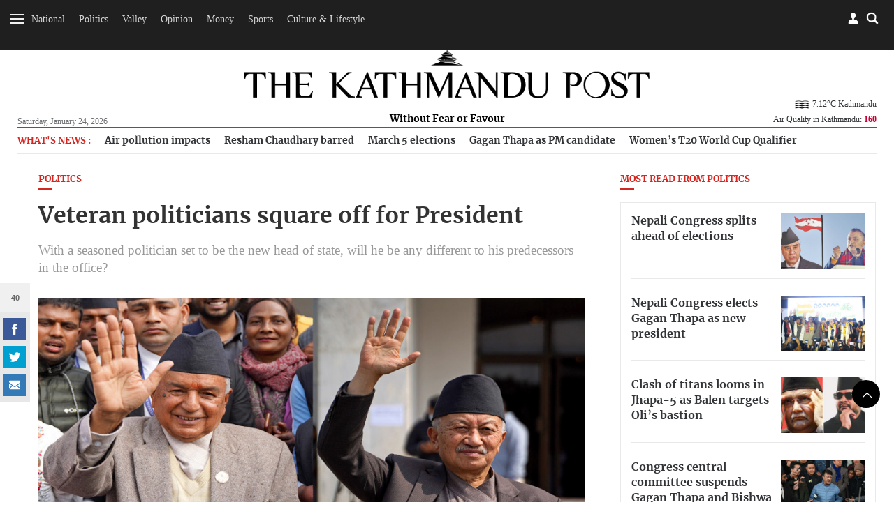

--- FILE ---
content_type: text/html; charset=UTF-8
request_url: https://kathmandupost.com/politics/2023/02/26/veteran-politicians-square-off-for-president
body_size: 17241
content:
<!DOCTYPE html><html lang="en" ><head><meta charset="utf-8"><meta name="robots" content="" ><meta http-equiv="X-UA-Compatible" content="IE=edge"><meta http-equiv="cache-control" content="no-cache" /><meta name="viewport" content="width=device-width, initial-scale=1.0, maximum-scale=1.0, user-scalable=no"><title>Veteran politicians square off for President</title><meta name="description" content="With a seasoned politician set to be the new head of state, will he be any different to his predecessors in the office?"><meta name="keyword" content="With,a,seasoned,politician,set,to,be,the,new,head,of,state,,will,he,be,any,different,to,his,predecessors,in,the,office?"><meta name="language" content="English"><meta name="revisit-after" content="1 day"><meta property="og:image" content="https://assets-cdn.kathmandupost.com/uploads/source/news/2023/news/PresidentElection250223Untitled11-1677375880.jpg" /><meta property="og:title" content="Veteran politicians square off for President" /><meta property="og:type" content="article"/><meta property="og:url" content="https://kathmandupost.com/politics/2023/02/26/veteran-politicians-square-off-for-president"/><meta property="og:description" content="With a seasoned politician set to be the new head of state, will he be any different to his predecessors in the office?"/><meta content="@kathmandupost" property='twitter:site'/><meta name="twitter:card" content="summary_large_image" /><meta property='twitter:title' content="Veteran politicians square off for President"/><meta property='twitter:image' content="https://assets-cdn.kathmandupost.com/uploads/source/news/2023/news/PresidentElection250223Untitled11-1677375880.jpg"/><meta name="twitter:description" content="With a seasoned politician set to be the new head of state, will he be any different to his predecessors in the office?"/><meta name="twitter:creator" content="@kathmandupost" /><meta name="twitter:url" content="https://kathmandupost.com/politics/2023/02/26/veteran-politicians-square-off-for-president" /><link rel="shortcut icon" href="https://jcss-cdn.kathmandupost.com/assets/images/device-icon/ficon.ico" type="image/x-icon"><link rel="icon" href="https://jcss-cdn.kathmandupost.com/assets/images/device-icon/ficon.ico" type="image/x-icon"><link rel="apple-touch-icon" sizes="57x57" href="https://jcss-cdn.kathmandupost.com/assets/images/device-icon/apple-icon-57x57.png"><link rel="apple-touch-icon" sizes="60x60" href="https://jcss-cdn.kathmandupost.com/assets/images/device-icon/apple-icon-60x60.png"><link rel="apple-touch-icon" sizes="72x72" href="https://jcss-cdn.kathmandupost.com/assets/images/device-icon/apple-icon-72x72.png"><link rel="apple-touch-icon" sizes="76x76" href="https://jcss-cdn.kathmandupost.com/assets/images/device-icon/apple-icon-76x76.png"><link rel="apple-touch-icon" sizes="114x114" href="https://jcss-cdn.kathmandupost.com/assets/images/device-icon/apple-icon-114x114.png"><link rel="apple-touch-icon" sizes="120x120" href="https://jcss-cdn.kathmandupost.com/assets/images/device-icon/apple-icon-120x120.png"><link rel="apple-touch-icon" sizes="144x144" href="https://jcss-cdn.kathmandupost.com/assets/images/device-icon/apple-icon-144x144.png"><link rel="apple-touch-icon" sizes="152x152" href="https://jcss-cdn.kathmandupost.com/assets/images/device-icon/apple-icon-152x152.png"><link rel="apple-touch-icon" sizes="180x180" href="https://jcss-cdn.kathmandupost.com/assets/images/device-icon/apple-icon-180x180.png"><link rel="icon" type="image/png" sizes="192x192" href="https://jcss-cdn.kathmandupost.com/assets/images/device-icon/android-icon-192x192.png"><link rel="icon" type="image/png" sizes="32x32" href="https://jcss-cdn.kathmandupost.com/assets/images/device-icon/favicon-32x32.png"><link rel="icon" type="image/png" sizes="96x96" href="https://jcss-cdn.kathmandupost.com/assets/images/device-icon/favicon-96x96.png"><link rel="manifest" href="/manifest-tkp.json"><meta name="msapplication-TileColor" content="#ffffff"><meta name="msapplication-TileImage" content="https://jcss-cdn.kathmandupost.com/assets/images/device-icon/ms-icon-144x144.png"><meta name="theme-color" content="#ffffff"><meta property="fb:pages" content="190249544498250" /><link rel='stylesheet' href='https://jcss-cdn.kathmandupost.com/assets/css/commonv3.43.css'/><link href="https://kathmandupost.com/assets/css/smartbanner.min.css" rel="stylesheet"><meta name="smartbanner:title" content="The Kathmandu Post"><meta name="smartbanner:author" content="Kantipur Media Group"><meta name="smartbanner:price" content="FREE"><meta name="smartbanner:price-suffix-apple" content=" - On the App Store"><meta name="smartbanner:price-suffix-google" content=" - In Google Play"><meta name="smartbanner:icon-apple" content="https://jcss-cdn.kathmandupost.com/assets/images/icons/apple-icon-72x72.png"><meta name="smartbanner:icon-google" content="https://jcss-cdn.kathmandupost.com/assets/images/icons/android-icon-72x72.png"><meta name="smartbanner:button" content="VIEW"><meta name="smartbanner:button-url-apple" content="https://apps.apple.com/np/app/the-kathmandu-post/id1489704917"><meta name="smartbanner:button-url-google" content="https://play.google.com/store/apps/details?id=com.kathmandupost"><meta name="smartbanner:enabled-platforms" content="android,ios"><meta name="smartbanner:close-label" content="Close"><script src="https://kathmandupost.com/assets/js/smartbanner.min.js"></script><style>img.lazy{ background:rgba(100,70,44,0.5);}img.lazy{ background:#999;}.ui-menu { width: 150px; }.lazy{content:url("https://jcss-cdn.kathmandupost.com/assets/images/lazy.png");}/*Start of Lane Block*/.header-ads, .sponsor-header{ background:#f6f6f6;margin:0; border-bottom:solid 1px #efefef; position: relative; z-index:0;}.ads-block{/*background:#fff;*/ padding:4rem;}.ads-block img{ max-width: 100%; }.ads-block h1{ margin:0; color: #efefef; font-size:1.3rem;}.close-btn{ position: absolute;right:10px; top:10px; width: 24px; height: 24px; z-index: 2;}.ui-menu{ width: auto; }.close-btn{cursor: pointer;}/*End of Lane Block*//* roadblock */#roadblock-ad {position: fixed;text-align: center;top: 0;height: 100%;width: 100%;z-index: 9;min-height: 500px;}#roadblock-ad .wrap {display: -webkit-flex;display: -ms-flexbox;display: flex;-webkit-align-items: center;align-items: center;-webkit-justify-content: center;justify-content: center;height: 100vh;}#roadblock-ad:before {content: '';position: fixed;width: 100%;height: 100%;left: 0;top: 0;background: rgba(0, 0, 0, 0.8);}#roadblock-ad .image {position: relative;width: 76%;margin: 5% 12% 0;max-height: inherit;overflow:inherit;}@media (min-width: 992px){#roadblock-ad .image {width: 56%;}}@media (min-width: 1440px) and (min-height:992px){#roadblock-ad .image {width: 70%;}}#roadblock-ad img {max-width: 100%;}#roadblock-ad .link {position: absolute;right: 12%;top: 4%;font-size: 1.15em;cursor: pointer;color: #eee;}#roadblock-ad .link>i {color: inherit;font-weight: bold;}#roadblock-ad .link:after {content: '';display: block;width: 0%;background: #aaa;height: 1px;-moz-transition: 0.3s all ease-in;-webkit-transition: 0.3s all ease-in;transition: 0.3s all ease-in;}#roadblock-ad .link:hover:after {width: 100%;}#roadblock-ad .icon-close {color: #fff;cursor: pointer;float: right;height: 28px;width: 28px;border: 1px solid #fff;position: absolute;top: -8px;right: -10px;border-radius: 50%;line-height: 1.8;background: #ff0000;font-weight: bold;font-size: 0.9em;}/*.ads-wrapper{margin-bottom:20px;} */.sponsored-article{ padding: 17px;background-color: #f7f3f3;}.sponsored-badge{font-size: 0.7em;/* text-decoration: underline; */border-radius: 3px;background-color: black;padding: 1px 11px;display: inline-block;color: #fff;text-transform: uppercase;letter-spacing: 1px;}@media(max-width: 767px){.video-ad {width: 90% !important;}}.news-coverage {padding-left: 1rem;}.news-coverage li{font-weight:bold;font-size: 13px;}section.story-section img {max-width: 100%;}/*.block-money{margin-top:20px;margin-bottom:20px;} */.story-section p a{color:#2420b9;}</style><script type="text/javascript" src="https://jcss-cdn.kathmandupost.com/assets/js/jquery.min.js"></script><script type="text/javascript" src="https://jcss-cdn.kathmandupost.com/assets/js/commonv3.43.js"></script><style>/* Enter Your Custom CSS Here*/.week-logo{display:none;}.new-class {display: none;}.currency-converter .alert-warning {display: none;}.auth-socia ul li {margin-right: 5px;}.logo a {margin-bottom: 0;}.logo span {/*background: #fff;*/display: inline-block;padding: 4px 13px}@media (max-width:992px){main {margin-top:20px;}}/* for new year 2020 *//*@media (min-width:992px){header {margin-bottom:0;padding-top:0;}#mainContent header .container{padding-top: 5rem;padding-bottom: 1rem;background-color: #fff;background-image: url('https://assets-cdn.kathmandupost.com/uploads/source/news/2019/miscellaneous/happy-new-year-2020-mast-head-tkp.jpg');position: relative;background-repeat: no-repeat;background-position: 25px bottom;background-size: contain !important;}*//*.blocktop-date {color:#fff;}*/}@media (min-width:768px ){.article-image--left:nth-child(3){border-bottom:none;}}/*@media (min-width: 992px){.blocktop-date {padding-left: 20px;}}*/.logo span a {color: #000;}/* for dashain*//*#mainContent header {background: url(https://assets-cdn.kathmandupost.com/uploads/source/LOGOs/dashainbanner-1603264308.svg) no-repeat center bottom;}@media (min-width:992px){#mainContent header{}#mainContent header {padding-top: 5.8rem;background-color: inherit;margin-bottom: 0;padding-bottom: 0.9rem;}}*//*end dashain*/@media(max-width:767px) {#mainContent header {background-size: 100%;margin: 0;/*padding-bottom: 1rem;*/padding-top: 2rem;}}@media(min-width:768px) and (max-width:1359px) {#mainContent header {background-size: 100%;margin: 0;/*padding-bottom: 1rem;padding-top:4rem;*/}}@media(min-width: 768px) and (max-width: 991px){#mainContent header{padding-bottom: 10px;}}@media (min-width:991px) and (max-width:1359px) {#mainContent header {/*padding-top: 7rem;*/}}/*@media (min-width: 992px) {.logo {bottom: 10px;}}*/*/ .image.story-section {max-height: none;}.ads-wrapper {clear: both;}main p a {margin: 0px;}.full-width.bg-lightgray.text-center {padding-top: 7px;padding-bottom: 7px;/*margin-bottom:0;*/}/*.story-section div{padding-top:0!important;}*/.page-detail--full .full-width {margin-top: 2rem;margin-bottom: 2rem;width: 99.225vw;position: relative;margin-left: -49.59vw;left: 50%;}.section-full img {width: inherit !important;}#roadblock-ad .image .ads-wrapper {background: none;}.page-detail--content .ads-wrapper {margin-bottom: 40px;margin-top: 40px;}.page-detail--content .ads-wrapper,.page-detail--content .ads-wrapper div {padding-top:0;}.social-scroll__whatsapp {display: none!important;}.verify {margin-top: 15px;}.verify-btn {background: #999;padding: 10px;display: flex;margin-top: 10px;color: #fff;background-color: #666;}.page-detail--full .image {max-height: none;}.story-section p a {color: #D42620 !important;}.offcanvas li ul.sub-menu.visible {max-height: 289px;}.offcanvas li li {padding: 8px 0 8px 10px;}.south-asian-games-2019-banner {background: url('https://assets-cdn.kathmandupost.com/uploads/source/news/2019/sports/13th-south-asian-games-2019.png') no-repeat center bottom;background-size: contain;height: 58px;}.new-year-supplement-2020-banner{background: url('https://assets-cdn.kathmandupost.com/uploads/source/news/2019/miscellaneous/new-year-2020-tkp.jpg') no-repeat right bottom;background-size: contain;height: 58px;}@media(min-width: 768px) and (max-width:991px) {.south-asian-games-2019-banner,.new-year-supplement-2020-banner {height: 142px;margin-bottom: 20px;}}@media(min-width: 992px) {.south-asian-games-2019-banner,.new-year-supplement-2020-banner {height: 236px;margin-bottom: 40px;}}.covid19-banner img{width:100%;}.covid-readmitted-table{display:none;}/*.covid-readmitted-nepal{display:none;}.covid-readmitted-district{display:none;}*/.tooltiptext div:nth-of-type(4) {display:none!important;}.tooltiptext div:nth-of-type(2) {display:none!important;}/*.nepal-total div:nth-of-type(4) {display:none!important;}.nepal-total div:nth-of-type(2) {display:none!important;}*/.district-wrapper td:nth-child(4), .district-wrapper th:nth-child(4), .covid-readmitted-nepal,.covid-readmitted-district{display:none!important;}.fs-map.nepal-fs-map{display:none;}.col-xs-12.col-md-5.fs-nepalmap{display:none;}.col-xs-12.col-md-7.fs-nepalmap{width:90%;}.tooltiptext div{display:none;}.tooltiptext div[style]{display:block;}.tooltiptext .tooltip-district{display:block!important;}.videos-block-section{display:block!important;}.promo-block{padding-bottom: 30px;margin-top: 10px;margin-bottom:10px;}/*@media (min-width: 1025px){#mainContent header {padding-top: 7rem;margin-bottom: 1rem;background-color: #fff;background-image: url(https://assets-cdn.kathmandupost.com/uploads/source/news/2021/default/tihartkp-1635917838.png);position: relative;background-repeat: no-repeat;background-position: center;background-size: contain !important;}}*/.smartbanner{z-index:9999;}@media (max-width: 992px) {#mainContent{margin-top:0px;}#header .blocktop{margin-top:20px;}.smartbanner{top:-40px;}.smartbanner{z-index:9999;}}</style><script async src="https://www.googletagmanager.com/gtag/js?id=UA-10805376-29"></script><script>window.dataLayer = window.dataLayer || [];function gtag(){dataLayer.push(arguments);}gtag('js', new Date());gtag('config', 'UA-10805376-29');</script><script async src="https://www.googletagmanager.com/gtag/js?id=G-LMXW7XJ2ZH"></script><script>window.dataLayer = window.dataLayer || [];function gtag(){dataLayer.push(arguments);}gtag('js', new Date());gtag('config', 'G-LMXW7XJ2ZH');</script><script>(function(w,d,s,l,i){w[l]=w[l]||[];w[l].push({'gtm.start':new Date().getTime(),event:'gtm.js'});var f=d.getElementsByTagName(s)[0],j=d.createElement(s),dl=l!='dataLayer'?'&l='+l:'';j.async=true;j.src='https://www.googletagmanager.com/gtm.js?id='+i+dl;f.parentNode.insertBefore(j,f);})(window,document,'script','dataLayer','GTM-P82R6K27');</script><script type="text/javascript">(function(c,l,a,r,i,t,y){c[a]=c[a]||function(){(c[a].q=c[a].q||[]).push(arguments)};t=l.createElement(r);t.async=1;t.src="https://www.clarity.ms/tag/"+i;y=l.getElementsByTagName(r)[0];y.parentNode.insertBefore(t,y);})(window, document, "clarity", "script", "reoziv7p8b");</script></head><script>window.fbAsyncInit = function() {FB.init({appId : '1497236204766992',cookie : true,xfbml : true,version : 'v3.2'});FB.AppEvents.logPageView(); };(function(d, s, id){var js, fjs = d.getElementsByTagName(s)[0];if (d.getElementById(id)) {return;}js = d.createElement(s); js.id = id;js.src = "https://connect.facebook.net/en_US/sdk.js";fjs.parentNode.insertBefore(js, fjs);}(document, 'script', 'facebook-jssdk'));</script><script>/* Auth Scripts*/function isLoggedIn(){if(localStorage.user_details){return true;}else{return false;}}function fbLogin(){FB.login(function(response) {if(response.status=='connected'){var fbID = response.authResponse.userID;doLogin(fbID);}else{FB.login(function(response){fbLogin();});}},true);}function doLogout(){localStorage.clear();showToast('Successfully Logged Out');loadWidget('login','login-wrapper');}function handleLogin(){form_id = 'login-form';form = document.getElementById(form_id);if(!form.checkValidity()){form.reportValidity();return false;}var postData = {phone: $("#"+form_id).find('.phone-number').val(),password: $("#"+form_id).find('.password').val()};$.ajax({url: 'https://auth.kathmandupost.com/login',type:'post',data: postData,success:function(response){response = JSON.parse(response);if(response.code==200){showToast('Successfully Logged in');setLoginDetails(response);}else{showToast(response.message,'error');}}});}function doLogin(id){FB.api("/"+id,function (response) {if (response && !response.error) {name = response.name;var postData = {'fbID':id,'name':name};$.ajax({url:'https://auth.kathmandupost.com/login',type:'post',data:postData,success:function(res){var response = JSON.parse(res);if(response.code=='200'){showToast('Successfully Logged in');setLoginDetails(response);}else{showToast(response.message,'error');}}});}});}function getAuthentication(){if(isLoggedIn()){return localStorage.authentication;}}function setAuthentication(authentication){if(isLoggedIn()){localStorage.authentication = authentication;}}function setLoginDetails(response){localStorage.user_details = JSON.stringify(response.user_details);localStorage.authentication = response.token;loadWidget('login','login-wrapper');setTimeout(function(){getBookmark();},2000);}function getNewAuthentication(){if(isLoggedIn()){$.ajax({url:'https://auth.kathmandupost.com/login/refreshtoken?token='+getAuthentication(),type:'get',success:function(response){response = JSON.parse(response);if(response.code==200){setAuthentication(response.new_token);}else{doLogout();}},error:function(){doLogout();}});}}function loadWidget(section,wrapper){if(isLoggedIn()){url = "/pages/widget?section=login&token="+getAuthentication();}else{url = "/pages/widget?section=login";}$.ajax({url:url,type:'get',success:function(res){$("#myModalLogIn").remove();$("#"+wrapper).html(res);$(".modal-backdrop").remove();return true;},error:function(){doLogout();}});}function toggleMute() {var video=document.getElementsByClassName("embed-responsive-item")[0];if(video.muted){video.muted = false;} else {video.muted = true;}$(".icon-speaker").toggleClass('mute');}function gaEvent(eventCategory,eventAction,eventLabel,eventValue){ga('send','event',eventCategory,eventAction,eventLabel,eventValue);}function gaPageView(url,title){ga('send', 'pageview',url,{'title':title});}var short_url = window.location.href;</script><style>.section-center{text-align: center;}.section-full iframe{min-height:300px;width:100%;}.section-center iframe{width:60%;min-height:300px;}/*.section-full img{width:100%;}*/.quiz-share a{display:inline-block;}.story-section{margin-bottom:15px;margin-top:15px;}.image{max-height:600px;}.updated-time{ line-height: 1.3rem;}figcaption i{font-weight:bold;}.quiz-result{background:#000;color:#fff;font-size:1.2em;text-align:center;padding-top:10px;padding-bottom:10px;}.quiz-result strong{color:#fff;}.sponsored__flow{border: 1px solid #676666;padding: 20px 12px 0;background: #dddddd45;margin-top: 1rem;font-size: 12px;}.sponsored__flow h4{border-bottom: 1px solid ;padding-bottom: 1rem;margin-bottom: 1rem;display: flex;align-items: center;gap: 24px;}.sponsored__flow .sponsored__inner{font-size: 14px;}</style><body class="page page-detail "><noscript><iframe src="https://www.googletagmanager.com/ns.html?id=GTM-P82R6K27"height="0" width="0" style="display:none;visibility:hidden"></iframe></noscript><div style="float: left;width: 100%;clear: both;"><div id="login-wrapper"></div><script>loadWidget('login','login-wrapper');</script><div class="menu-top menu-top__down menu-ani"><div class="menu-bar menu-open"><div class="bar1"></div><div class="bar2"></div><div class="bar3"></div></div><div class="menu-top__list text-center hidden-xs hidden-sm"><ul class="list-inline" style="display:inline-block;"><li><a href="/national">National</a></li><li><a href="/politics">Politics</a></li><li><a href="/valley">Valley</a></li><li><a href="/opinion">Opinion</a></li><li><a href="/money">Money</a></li><li><a href="/sports">Sports</a></li><li><a href="/art-culture">Culture & Lifestyle</a></li></ul><a href="/weekender" class="week-logo weekender-menu" style="width: 40px;margin-left: 10px;margin-top: 0;border-radius: 50%;padding: 0px 7px 0 6px;width: 36px;height: 36px;background-color: #f6f6f6;"><img src="https://jcss-cdn.kathmandupost.com/assets/images/logo-sticky-bar-tkp-weekender-1.png" class="img-responsive"></a></div><div class="block--searchBox"><div class="block--searchBox__input"><script async src="https://cse.google.com/cse.js?cx=006439178574289969438:21nndnycfqd"></script><div class="gcse-search"></div><style>.gsc-search-button-v2 svg {fill: #868686 !important; position:relative;top:3px}.gsc-search-button-v2, .gsc-search-button-v2:hover, .gsc-search-button-v2:focus{padding:1px 5px; border-color: #d4d4d4 !important;background-color: #fffdfd !important;}input.gsc-search-button, input.gsc-search-button:hover, input.gsc-search-button:focus {background-image:url("https://jcss-cdn.kathmandupost.com/common/images/search-btn.png") !important;}.cse .gsc-search-button input.gsc-search-button-v2, input.gsc-search-button-v2{width:24px; height:24px; border:none; padding:0 12px; background-position:center center}.gsc-adBlock {display: none!important;}</style></div><div class="blocktop blocktop-search block--search"></div></div><div class="blocktop blocktop-user"><a data-toggle="modal" data-target="#myModalLogIn"></a></div></div> <h1 class="logo logo-white"><a href="/"><img src="https://jcss-cdn.kathmandupost.com/assets/images/logos/thekathmandupost-logo-white.png" class="img-responsive"></a></h1><div class=" menu-sidebar"><div id="myOffcanvas" class="offcanvas"><ul class="list-unstyled"><li class="megamenu"><a class="menu-item " href="/national">National</a><ul class="list-unstyled sub-menu menu-ani"><li><a class="" href="/national/province-no-2">Madhesh Province</a></li><li><a class="" href="/national/province-no-5">Lumbini Province</a></li><li><a class="" href="/national/province-no-3">Bagmati Province</a></li><li><a class="" href="/national/national-security">National Security</a></li><li><a class="" href="/national/province-no-1">Koshi Province</a></li><li><a class="" href="/national/gandaki-province">Gandaki Province</a></li><li><a class="" href="/national/karnali-province">Karnali Province</a></li><li><a class="" href="/national/sudurpaschim-province">Sudurpaschim Province</a></li></ul></li><li class=""><a class="menu-item " href="/politics">Politics</a></li><li class="megamenu"><a class="menu-item " href="/valley">Valley</a><ul class="list-unstyled sub-menu menu-ani"><li><a class="" href="/valley/kathmandu">Kathmandu</a></li><li><a class="" href="/valley/lalitpur">Lalitpur</a></li><li><a class="" href="/valley/bhaktapur">Bhaktapur</a></li></ul></li><li class="megamenu"><a class="menu-item " href="/opinion">Opinion</a><ul class="list-unstyled sub-menu menu-ani"><li><a class="" href="/opinion/letters">Letters</a></li><li><a class="" href="/opinion/columns">Columns</a></li><li><a class="" href="/opinion/as-it-is">As it is</a></li><li><a class="" href="/opinion/editorial">Editorial</a></li><li><a class="" href="/opinion/cartoon">Cartoon</a></li></ul></li><li class=""><a class="menu-item " href="/money">Money</a></li><li class="megamenu"><a class="menu-item " href="/sports">Sports</a><ul class="list-unstyled sub-menu menu-ani"><li><a class="" href="/sports/cricket">Cricket</a></li><li><a class="" href="/sports/football">Football</a></li><li><a class="" href="/sports/international-sports">International Sports</a></li></ul></li><li class="megamenu"><a class="menu-item " href="/art-culture">Culture & Lifestyle</a><ul class="list-unstyled sub-menu menu-ani"><li><a class="" href="/art-culture/arts">Arts</a></li><li><a class="" href="/art-culture/brunch-with-the-post">Brunch with the Post</a></li><li><a class="" href="/art-culture/movie-review">Movies</a></li><li><a class="" href="/art-culture/life--style">Life & Style</a></li><li><a class="" href="/art-culture/theater">Theater</a></li><li><a class="" href="/art-culture/art-entertainment">Entertainment</a></li><li><a class="" href="/art-culture/books">Books</a></li><li><a class="" href="/art-culture/fashion">Fashion</a></li></ul></li><li class=""><a class="menu-item " href="/health">Health</a></li><li class="megamenu"><a class="menu-item " href="/food">Food</a><ul class="list-unstyled sub-menu menu-ani"><li><a class="" href="/food/recipes">Recipes</a></li></ul></li><li class=""><a class="menu-item " href="/travel">Travel</a></li><li class=""><a class="menu-item " href="/investigations">Investigations</a></li><li class=""><a class="menu-item " href="/climate-environment">Climate & Environment</a></li><li class=""><a class="menu-item " href="/world">World</a></li><li class=""><a class="menu-item " href="/science-technology">Science & Technology</a></li><div class="menu-separator"></div><li class=""><a class="menu-item " href="/interviews">Interviews</a></li><li class=""><a class="menu-item " href="/visual-stories">Visual Stories</a></li><div class="menu-separator"></div><li><a href="/puzzles">Crosswords & Sudoku</a></li><li><a href="/horoscope">Horoscope</a></li><li><a href="/forex">Forex</a></li><div class="menu-separator"></div><li><a href="/corrections">Corrections</a></li><li><a href="/pages/letters-to-the-editor">Letters to the Editor</a></li><li><a target="_blank" href="https://epaper.ekantipur.com/kathmandupost">Today's ePaper</a></li></ul></div></div></div><div style="float: left;width: 100%;clear: both; height: 0px;display: none;"></div> <div id="mainContent"><header id="header"><div class="container"><div class="row"><div class="col-xs-2x pull-left"><div class="blocktop blocktop-date hidden-xs hidden-sm">Saturday, January 24, 2026 </div></div> <div class="col-xs-6x hidden-xs hidden-sm"><h1 class="logo"><a href="/" class="logoWHide"><img src="https://jcss-cdn.kathmandupost.com/assets/images/logos/thekathmandupost-logo.png" class="img-responsive"></a><a href="/" class="hidden logoW"><img src="https://jcss-cdn.kathmandupost.com/assets/images/tkp-logo-weekender.png" class="img-responsive"></a><span class="logoWHide"><a href="/">Without Fear or Favour</a></span><span class="hidden logoW"><a href="/" class="color-teal">UNWIND IN STYLE</a></span></h1></div> <div class="col-xs-6x hidden-xs hidden-sm pull-right"><div class="blocktop blocktop-uswe user-wrap"><div class="clearfix"></div><div class="blocktop blocktop-weather hidden-xs" style="background: none;"><div class="blocktop-temperature"><a href="/weather"><img style="width:28px;" src="https://openweathermap.org/img/w/50n.png">7.12&#176;C Kathmandu</a></div><a class="hover-target" href="/airquality">Air Quality in Kathmandu: <strong style="color:#cc0033">160</strong></a><div class="hover-element"><div class="index-wrap aq1 "><span class="index-data-range">300+</span><span class="label label-hazardous">Hazardous</span></div><div class="index-wrap aq2 "><span class="index-data-range">0-50</span><span class="label label-good">Good</span></div><div class="index-wrap aq3 "><span class="index-data-range">51-100</span><span class="label label-moderate txt-black">Moderate</span></div><div class="index-wrap aq4 "><span class="index-data-range">101-150</span><span class="label label-unhealthySens">Unhealty for Sensitive Groups</span></div><div class="index-wrap aq5 active"><span class="index-data-range">151-200</span><span class="label label-unhealthy">Unhealthy</span></div><div class="index-wrap aq6 "><span class="index-data-range">201-300</span><span class="label label-veryHeal">Very Unhealthy</span></div></div></div></div> </div> <div class="col-xs-12 mob-flex"><div class="blocktop blocktop-uswe visible-xs visible-sm"><div class="blocktop blocktop-date">Sat, Jan 24, 2026</div><div class="blocktop blocktop-weather" style="background: none;"><div class="blocktop-temperature"><a href="/weather"><img style="width:28px;" src="https://openweathermap.org/img/w/50n.png">7.12&#176;C Kathmandu</a></div><div class="blocktop-temperature"></div><a href="/airquality">Air Quality in Kathmandu: <strong style="color:#cc0033">160</strong></a></div></div></div></div> </div>  </header><script>/*setTimeout(function(){getWeather();},2000);function getWeather(){$.ajax({url:'https://api.openweathermap.org/data/2.5/weather?q=kathmandu&appid=5620c2b78e6d891924652304a96849ac',type:'get',success:function(res){weather = res.main.temp-273.15+'°C '+res.name;icon = "https://openweathermap.org/img/w/" + res.weather[0].icon + ".png";weather = '<img style="width:28px;" src="'+icon+'">'+weather;$(".blocktop-temperature").html(weather);}});}*//*function getWeather(){$.get('https://ipinfo.io',function(response){country = response.region;latlong = response.loc;latlongSlice = latlong.split(',');lat = latlongSlice[0];lon = latlongSlice[1];$.ajax({url:'http://api.openweathermap.org/data/2.5/weather?lat='+lat+'&lon='+lon+'&appid=5620c2b78e6d891924652304a96849ac',type:'get',success:function(res){weather = res.main.temp-273.15+'°C '+res.name;icon = "http://openweathermap.org/img/w/" + res.weather[0].icon + ".png";weather = '<img style="width:28px;" src="'+icon+'">'+weather;$(".blocktop-weather").html(weather);}});},'jsonp');}function ucwords(str) {str = str.toLowerCase();var words = str.split(' ');str = '';for (var i = 0; i < words.length; i++) {var word = words[i];word = word.charAt(0).toUpperCase() + word.slice(1);if (i > 0) { str = str + ' '; }str = str + word;}return str;}*/</script><script>document.addEventListener("DOMContentLoaded", function(event) { $( ".icon-close" ).click(function() {$( ".header-ads" ).toggleClass('hidden-md');/*$( "#menu" ).menu();*/});$('.ad-close-btn').on('click',function(){$('.header-ads').slideUp();});});</script><main><div class="container"><div class="row hidden-xs"><div class="col-xs-12"><div class="trending-topics"><ul class="trending-topics-list"><li> <h4>What's News :</h4></li><li data-tagid="79124"><a href="/money/2026/01/23/air-pollution-clouds-health-tourism-and-economy-in-nepal">Air pollution impacts </a></li><li data-tagid="79131"><a href="/politics/2026/01/23/resham-chaudhary-barred-from-house-race">Resham Chaudhary barred </a></li><li data-tagid="79138"><a href="/politics/2026/01/23/41-days-before-vote-parties-yet-to-clear-up-agendas">March 5 elections </a></li><li data-tagid="79145"><a href="/politics/2026/01/23/nepali-congress-set-to-declare-thapa-as-prime-ministerial-candidate">Gagan Thapa as PM candidate </a></li><li data-tagid="79152"><a href="/cricket/2026/01/23/nepal-suffer-second-straight-defeat-at-women-s-t20-world-cup-qualifier">Women’s T20 World Cup Qualifier </a></li></ul></div></div></div><div class="row"><span class="hidden-lg hidden-md" style="height:10px;"></span><div class="col-sm-8"><script>short_url = window.location.href;</script><h4 class=" title--line__red"><a href="/politics">Politics </a></h4><h1 style="margin-bottom:0.1rem;">Veteran politicians square off for President</h1><span class="title-sub">With a seasoned politician set to be the new head of state, will he be any different to his predecessors in the office? </span><img data-src="https://assets-api.kathmandupost.com/thumb.php?src=https://assets-cdn.kathmandupost.com/uploads/source/news/2023/news/PresidentElection250223Untitled11-1677375880.jpg&w=900&height=601" src="https://jcss-cdn.kathmandupost.com/assets/images/lazy.png" class="lazy img-responsive" alt="Veteran politicians square off for President"><figcaption>Ram Chandra Paudel of Nepali Congress (left) and Subas Nembang of CPN-UML during their nomination-filing for presidential election, on Saturday.&nbsp;<i>Angad Dhakal/TKP</i></figcaption><div style="margin-bottom:1.2rem; font-size:0.9rem;"><a href="javascript:;" onclick="bookmark('614930')" class="icon-svg icon-svg-42 icon-svg-bookmark pull-right">bookmark</a><div class="page-detail--content clearfix"><script type="text/javascript">//$(document).ready(function(){/*var headerH = $('header').height();*///$(".social-scroll").stick_in_parent({//offset_top: 63//});//});</script><div class="social-scroll"><span class="social-scroll__count" style="display:none;"></span><ul class="list-inline"><li class="social-scroll__facebook"><a href="javascript:;" onclick="fbShare('https://kathmandupost.com/politics/2023/02/26/veteran-politicians-square-off-for-president');" class="icon-svg icon-svg-32 icon-svg-facebook">facebook</a></li><li class="social-scroll__twitter"><a href="javascript:;" onclick="twitShare('https://kathmandupost.com/politics/2023/02/26/veteran-politicians-square-off-for-president','Veteran politicians square off for President')" class="icon-svg icon-svg-32 icon-svg-twitter">twitter</a></li><li class="social-scroll__whatsapp"><a href="javascript:;" onclick="whatsappShare('https://kathmandupost.com/politics/2023/02/26/veteran-politicians-square-off-for-president','Veteran politicians square off for President')" class="icon-svg icon-svg-32 icon-svg-whatsapp">Whatsapp</a></li><li class="social-scroll__mail"><a href="/cdn-cgi/l/email-protection#[base64]" class="icon-svg icon-svg-32 icon-svg-mail">mail</a></li></ul></div><div style="clear:both;"></div><h5 class="text-capitalize"> <a href="/author/tika-r-pradhan">Tika R Pradhan</a></h5><div class="updated-time"><span class="icon-svg icon-svg-10 icon-svg-time pull-left"></span>Published at : February 26, 2023 </div><div class="updated-time"><span class="icon-svg icon-svg-10 icon-svg-time pull-left"></span>Updated at : February 26, 2023 07:29 </div><div class="updated-time updated-time_location"><span class="icon-svg icon-svg-15 icon-svg-location pull-left"></span>Kathmandu </div><div style="position: relative;" class="subscribe--wrapperx"><section class="story-section"><p>Two former Speakers, who are also active politicians of the country’s two biggest electoral forces, filed their nominations on Saturday for the March 9 presidential election.<br></p><p>With the two previous Presidents courting controversy for trying to exercise ‘extra-constitutional’ powers, what the country really needs is a President who is broadly accepted, who can play a neutral role, and who can act as a true guardian of the constitution.</p><p>“People will compare the new President with the two previous occupants of Sheetal Niwas who often courted controversies,” said Daman Nath Dhungana, a former Speaker. “As they could not honour public expectations, people now expect a non-partisan figure.” </p><p>But both the candidates are active politicians: Paudel, a senior Congress leader, has served as the party’s acting President while Nembang is currently the UML vice-chair.</p><p>Supported by eight of the 12 parties represented in Parliament, Paudel seems to win the polls easily but Nembang also looks hopeful about his election. In Paudel’s corner are the Congress, the CPN (Unified Socialist), the CPN (Maoist Centre), the Nagarik Unmukti Party, the Janamat Party, the Janata Samajbadi Party, the Loktantrik Samajbadi Party, and the Rastriya Janamorcha.</p><p>From the UML, party’s vice-chair and chairman of both the Constituent Assemblies Subas Chandra Nembang has filed his candidacy. </p><p>Though Prime Minister Pushpa Kamal Dahal on Saturday claimed the eight-party coalition’s candidate, Paudel, won’t act against the spirit of the constitution, experts doubt it. Whether it is Paudel or Nembang who is finally elected, each being an active politician, he could look to work in the favour of his former party once elected.</p><p>Political analysts say the two former Speakers had maintained neutrality as heads of the legislature. Yet that does not mean they will continue to be neutral while in the President’s Office. </p><p>According to Lokraj Baral, a political analyst, whether the new President can play a neutral role depends both on them as individuals as well as the political parties that elected them.</p><p>“In India, there have been non-political figures like Abdul Kalam who have been elected the President as well as politicians like Pranab Mukherjee—and each of them did an excellent job as President,” Baral told the Post. </p><p>“While the occupants of the high office should be mindful of their strictly-neutral status, the political parties that back them must also not put undue pressure on the President. That is how strong institutional norms will develop over time.”</p><p>Nembang is a politician known for his diplomatic skills, which he amply demonstrated in managing the House and the Constituent Assemblies. Though he was not the first choice of party chair Oli, the party’s Secretariat on Saturday morning decided to field him against Paudel.</p><p>According to some UML leaders, Oli had been in favour of fielding his loyals like Dormani Poudel and Guru Baral for the top post.</p><p>Both presidential candidates have been active in Nepali politics for decades. The two have served as lawmakers for most of the time since the 1990 democratic change. </p><p>As the Speaker is also the position that requires neutrality, there is a provision that the Speaker, once elected, resigns from their party duties. There is the same provision with respect to the head of the state. </p><p>“The parties had realised the need for a non-political candidate for the new President, but they unfortunately could not stick to their belief,” Dhungana told the Post.</p><p>According to him, to quell public disenchantment with the political forces and the government, parties should have fielded some eminent figures, which in turn could have helped restore public trust. </p><p>Names of former chief justice Kalyan Shrestha and renowned eye surgeon Sanduk Ruit, among others, had also been discussed as possible neutral candidates for the head of state. </p><p>“But the political parties could only agree on politicians,” Dhungana said. “As both presidential candidates have been active politicians, people who were expecting non-partisan eminent personalities to be elected will obviously be disappointed and see ulterior motives.”</p><p>Paudel, 78, who started his political career as a student leader at 14, could neither become the party President nor clinch the country’s top executive position in repeated attempts. He contested election against Sher Bahadur Deuba to become party president in 2016 and later he also challenged Deuba in the parliamentary party leader. But Deuba defeated him both times. </p><p>In 2011, as Congress’ parliamentary party leader, Paudel contested the prime ministerial election in the House. But he could not secure a majority even after 16 rounds of voting. In the 17th round, it was not him but UML’s Jhala Nath Khanal who secured the parliamentary majority to become prime minister.</p><p>Since the restoration of democracy in 1990, he has been elected as a member of Parliament six times (except in the 2017 polls) from Tanahun. He was elected Speaker after the 1994 midterm polls. </p><p>He became deputy prime minister and home minister, in addition to occupying other Cabinet portfolios like Local Development, Information and Communication and Peace and Reconstruction.</p><p>UML candidate Nembang, 70, joined politics while practising law. He was elected general secretary of the Nepal Bar Association in 1987.</p><p>He was elected member of the National Assembly in 1991 and in 1994, appointed the minister for law in the first UML-led government. In Paudel’s vein, Nembang has also been continuously winning polls from Ilam since 1999.</p><p>He became Speaker of the revived House of Representatives in 2006. A year later, he again became Speaker in the interim legislature. Nembang occupied the Speaker’s position four times in total, including twice as the CA chairman.</p></p> </section></div><hr /><div class="author-info"><blockquote><picture class="pull-left"><a href="/author/tika-r-pradhan" class="img-circle"><img style="width:64px;height:64px;" data-src="https://assets-cdn.kathmandupost.com/uploads/source/author/t/TikaRamPradhan_theKathmanduPost.jpg" class="lazy"></a></picture><h5><a href="/author/tika-r-pradhan">Tika R Pradhan</a></h5><p>Tika R Pradhan is a senior political correspondent for the Post, covering politics, parliament, judiciary and social affairs. Pradhan joined the Post in 2016 after working at The Himalayan Times for more than a decade.</p></blockquote></div><div class="clearfix"></div><hr /><div class="row news--related"><div class="col-sm-12"><h4 class=" title--line__red">Related News</h4></div><div class="col-md-6 col-sm-12"><article><div class="image image-xs image-xxs pull-left"><figure><a href="/politics/2026/01/23/final-candidate-count-drops-to-3-406-after-withdrawals-cancellations"><img class="lazy img-responsive" data-src="https://assets-api.kathmandupost.com/thumb.php?src=https://assets-cdn.kathmandupost.com/uploads/source/news/2026/third-party/thumb2-1769160508.jpg&w=200&height=120"></a></figure></div><a href="/politics/2026/01/23/final-candidate-count-drops-to-3-406-after-withdrawals-cancellations"><h5>Candidate tally drops to 3,406</h5></a></article> </div><div class="col-md-6 col-sm-12"><article><div class="image image-xs image-xxs pull-left"><figure><a href="/politics/2026/01/23/congress-declares-gagan-thapa-as-prime-ministerial-candidate"><img class="lazy img-responsive" data-src="https://assets-api.kathmandupost.com/thumb.php?src=https://assets-cdn.kathmandupost.com/uploads/source/news/2026/news/GaganThapa-1769163646.jpg&w=200&height=120"></a></figure></div><a href="/politics/2026/01/23/congress-declares-gagan-thapa-as-prime-ministerial-candidate"><h5>Congress declares Gagan Thapa as prime ministerial candidate</h5></a></article> </div><div class="col-md-6 col-sm-12"><article><div class="image image-xs image-xxs pull-left"><figure><a href="/politics/2026/01/23/former-prime-minister-baburam-bhattarai-withdraws-candidacy-from-gorkha-2"><img class="lazy img-responsive" data-src="https://assets-api.kathmandupost.com/thumb.php?src=https://assets-cdn.kathmandupost.com/uploads/source/news/2026/third-party/thumb1-1769156389.jpg&w=200&height=120"></a></figure></div><a href="/politics/2026/01/23/former-prime-minister-baburam-bhattarai-withdraws-candidacy-from-gorkha-2"><h5>Former prime minister Baburam Bhattarai withdraws candidacy from Gorkha-2</h5></a></article> </div><div class="col-md-6 col-sm-12"><article><div class="image image-xs image-xxs pull-left"><figure><a href="/politics/2026/01/23/41-days-before-vote-parties-yet-to-clear-up-agendas"><img class="lazy img-responsive" data-src="https://assets-api.kathmandupost.com/thumb.php?src=https://assets-cdn.kathmandupost.com/uploads/source/news/2026/third-party/thumb3-1769130433.jpg&w=200&height=120"></a></figure></div><a href="/politics/2026/01/23/41-days-before-vote-parties-yet-to-clear-up-agendas"><h5>41 days before vote, parties yet to clear up agendas</h5></a></article> </div><div class="col-md-6 col-sm-12"><article><div class="image image-xs image-xxs pull-left"><figure><a href="/politics/2026/01/23/nepali-congress-set-to-declare-thapa-as-prime-ministerial-candidate"><img class="lazy img-responsive" data-src="https://assets-api.kathmandupost.com/thumb.php?src=https://assets-cdn.kathmandupost.com/uploads/source/news/2026/third-party/thumb2-1769130296.jpg&w=200&height=120"></a></figure></div><a href="/politics/2026/01/23/nepali-congress-set-to-declare-thapa-as-prime-ministerial-candidate"><h5>Nepali Congress set to declare Thapa as prime ministerial candidate</h5></a></article> </div><div class="col-md-6 col-sm-12"><article><div class="image image-xs image-xxs pull-left"><figure><a href="/politics/2026/01/23/resham-chaudhary-barred-from-house-race"><img class="lazy img-responsive" data-src="https://assets-api.kathmandupost.com/thumb.php?src=https://assets-cdn.kathmandupost.com/uploads/source/news/2026/third-party/thumb-1769129726.jpg&w=200&height=120"></a></figure></div><a href="/politics/2026/01/23/resham-chaudhary-barred-from-house-race"><h5>Resham Chaudhary barred from House race</h5></a></article> </div></div></div></div></div><div class="col-sm-4 block-side"><div class="block-money"><h4 class=" title--line__red">Most Read from Politics</h4><div class="block-money--c"><article class="article-image"><div class="image image-xs pull-right"><figure><a href="/politics/2026/01/14/nepali-congress-splits-again"><img data-src="https://assets-api.kathmandupost.com/thumb.php?src=https://assets-cdn.kathmandupost.com/uploads/source/news/2026/news/Congress-1768440044.jpg&w=300&height=200" class="lazy img-responsive"></a></figure></div><h5><a href="/politics/2026/01/14/nepali-congress-splits-again">Nepali Congress splits ahead of elections </a></h5></article><article class="article-image"><div class="image image-xs pull-right"><figure><a href="/politics/2026/01/15/here-is-the-list-of-newly-elected-office-bearers-central-committee-members-of-nepali-congress"><img data-src="https://assets-api.kathmandupost.com/thumb.php?src=https://assets-cdn.kathmandupost.com/uploads/source/news/2026/news/6139147331382371863039233656194663499718129n-1768463433.jpg&w=300&height=200" class="lazy img-responsive"></a></figure></div><h5><a href="/politics/2026/01/15/here-is-the-list-of-newly-elected-office-bearers-central-committee-members-of-nepali-congress">Nepali Congress elects Gagan Thapa as new president </a></h5></article><article class="article-image"><div class="image image-xs pull-right"><figure><a href="/politics/2026/01/16/clash-of-titans-looms-in-jhapa-5-as-balen-targets-oli-s-bastion"><img data-src="https://assets-api.kathmandupost.com/thumb.php?src=https://assets-cdn.kathmandupost.com/uploads/source/news/2026/third-party/768f9424f07b4ea79787380a7a822db3-1768527190.jpg&w=300&height=200" class="lazy img-responsive"></a></figure></div><h5><a href="/politics/2026/01/16/clash-of-titans-looms-in-jhapa-5-as-balen-targets-oli-s-bastion">Clash of titans looms in Jhapa-5 as Balen targets Oli’s bastion </a></h5></article><article class="article-image"><div class="image image-xs pull-right"><figure><a href="/politics/2026/01/14/congress-central-committee-suspends-gagan-thapa-and-bishwa-sharma-for-five-years"><img data-src="https://assets-api.kathmandupost.com/thumb.php?src=https://assets-cdn.kathmandupost.com/uploads/source/news/2026/news/6131025719132362647218843019545228117012446n14120261121291000x0-1768386599.jpg&w=300&height=200" class="lazy img-responsive"></a></figure></div><h5><a href="/politics/2026/01/14/congress-central-committee-suspends-gagan-thapa-and-bishwa-sharma-for-five-years">Congress central committee suspends Gagan Thapa and Bishwa Sharma for five years </a></h5></article><article class="article-image"><div class="image image-xs pull-right"><figure><a href="/politics/2026/01/16/election-commission-recognises-gagan-thapa-led-nepali-congress"><img data-src="https://assets-api.kathmandupost.com/thumb.php?src=https://assets-cdn.kathmandupost.com/uploads/source/news/2026/third-party/gagan-1768572790.jpg&w=300&height=200" class="lazy img-responsive"></a></figure></div><h5><a href="/politics/2026/01/16/election-commission-recognises-gagan-thapa-led-nepali-congress">Election Commission recognises Gagan Thapa-led Nepali Congress </a></h5></article></div></div><div class="block-money"><h4 class=" title--line__red">Editor's Picks</h4><div class="block-money--c"><article class="article-image"><div class="image image-xs pull-right"><figure><a href="/politics/2026/01/01/a-vote-for-generational-change-or-just-another-election"><img data-src="https://assets-api.kathmandupost.com/thumb.php?src=https://assets-cdn.kathmandupost.com/uploads/source/news/2026/news/SECONDCAELECTION17copy-1767228008.jpg&w=300&height=200" class="lazy img-responsive"></a></figure></div><h5><a href="/politics/2026/01/01/a-vote-for-generational-change-or-just-another-election">A vote for generational change or just another election? </a></h5></article><article class="article-image"><div class="image image-xs pull-right"><figure><a href="/money/2026/01/01/elections-economy-and-the-weight-of-youth-expectations"><img data-src="https://assets-api.kathmandupost.com/thumb.php?src=https://assets-cdn.kathmandupost.com/uploads/source/news/2026/news/fncciconfrenceatkathmanduphotos12312025BT5A9813copy2-1767228457.jpg&w=300&height=200" class="lazy img-responsive"></a></figure></div><h5><a href="/money/2026/01/01/elections-economy-and-the-weight-of-youth-expectations">Elections, economy, and the weight of youth expectations </a></h5></article><article class="article-image"><div class="image image-xs pull-right"><figure><a href="/health/2026/01/04/falling-female-births-are-widening-gender-gap-in-nepal"><img data-src="https://assets-api.kathmandupost.com/thumb.php?src=https://assets-cdn.kathmandupost.com/uploads/source/news/2026/third-party/shutterstock-1767539933.jpg&w=300&height=200" class="lazy img-responsive"></a></figure></div><h5><a href="/health/2026/01/04/falling-female-births-are-widening-gender-gap-in-nepal">Falling female births widening gender gap </a></h5></article><article class="article-image"><div class="image image-xs pull-right"><figure><a href="/national/2026/01/05/lumbini-s-charm-pulls-pilgrims-and-visitors-from-106-countries"><img data-src="https://assets-api.kathmandupost.com/thumb.php?src=https://assets-cdn.kathmandupost.com/uploads/source/news/2026/news/LumbiniMa106DeshKaPartakManojPhoto5-1767574812.jpg&w=300&height=200" class="lazy img-responsive"></a></figure></div><h5><a href="/national/2026/01/05/lumbini-s-charm-pulls-pilgrims-and-visitors-from-106-countries">Lumbini’s charm pulls pilgrims and visitors from 106 countries </a></h5></article><article class="article-image"><div class="image image-xs pull-right"><figure><a href="/money/2026/01/01/central-bank-sees-signs-recovery-but-private-sector-still-wary"><img data-src="https://assets-api.kathmandupost.com/thumb.php?src=https://assets-cdn.kathmandupost.com/uploads/source/news/2026/money/5-1767271098.jpg&w=300&height=200" class="lazy img-responsive"></a></figure></div><h5><a href="/money/2026/01/01/central-bank-sees-signs-recovery-but-private-sector-still-wary">Central bank sees signs of recovery, but private sector still wary </a></h5></article></div></div><div class="block-epaper block-side"><h4 class=" title--line__red">E-PAPER | January 24, 2026</h4><div class="block-epaper--c"><a target="_blank" href="https://epaper.ekantipur.com/kathmandupost"><img data-src="https://jcss-cdn.kathmandupost.com/assets/images/icon-devices.png" class="lazy img-responsive"></a><ul><li><a target="_blank" href="https://epaper.ekantipur.com/kathmandupost">Read ePaper Online</a></li></ul></div> </div></div></div></main><div class="ease sticky--bottom sticky--bottom__hide"><span class="sticky--bottom__close"><div class="close" >×</div></span></div><footer class="menu-ani"> <div class="container"><div class="row"><div class=" col-xs-12 col-sm-3"><h5>ABOUT US</h5><ul class="list-unstyled"><li><a href="https://kathmandupost.com/pages/about-us">About the Post </a></li><li><a href="https://kathmandupost.com/pages/masthead">Masthead </a></li><li><a href="https://kathmandupost.com/pages/kathmandu-post-editorial-standards-and-integrity">Editorial Standards & Integrity </a></li><li><a href="https://kathmandupost.com/pages/kathmandu-post-policy-against-harassment">Workplace Harassment Policy </a></li><li><a href="https://kathmandupost.com/pages/privacy-policy">Privacy Policy </a></li></ul></div><div class=" col-xs-12 col-sm-3"><h5>READ US</h5><ul class="list-unstyled"><li><a href="https://kathmandupost.com/pages/subscribe">Home Delivery </a></li><li><a href="https://epaper.ekantipur.com/kathmandupost">ePaper </a></li></ul></div><div class=" col-xs-12 col-sm-3"><h5>CONTACT US</h5><ul class="list-unstyled"><li><a href="https://kathmandupost.com/pages/submit-stories">Write for the Post </a></li><li><a href="https://kathmandupost.com/pages/letters-to-the-editor">Letters to the Editor </a></li><li><a href="https://kathmandupost.com/pages/advertise-in-the-post">Advertise in the Post </a></li><li><a href="https://kathmandupost.com/pages/careers">Work for the Post </a></li><li><a href="https://kathmandupost.com/pages/how-to-send-anonymous-news-tips-and-documents-to-the-kathmandu-post">Send us a tip </a></li></ul></div><div class=" col-xs-12 col-sm-3"><h5>INTERACT WITH US</h5><ul class="list-unstyled"><li><a href="https://www.twitter.com/kathmandupost">Twitter </a></li><li><a href="https://www.facebook.com/kathmandupost">Facebook </a></li><li><a href="https://www.instagram.com/kathmandupost.official/">Instagram </a></li></ul><h5>OUR SISTER PUBLICATIONS</h5> <ul class="publications"><li class="kantipur"><a href="https://ekantipur.com/" target="_blank" title="Go to ekantipur">eKantipur</a></li><li class="saptahik"><a href="https://saptahik.com.np/" target="_blank" title="Go to Saptahik">saptahik</a></li><li class="nepal"><a href="https://nepalmag.com.np" target="_blank" title="Go to Nepal">Nepal</a></li><li class="nari"><a href="https://narimag.com.np/" target="_blank" title="Go to Nari">Nari</a></li><li class="radio-kantipur"><a href="https://radiokantipur.com" target="_blank" title="Go to Radio Kantipur">Radio Kantipur</a></li><li class="tv"><a href="https://kantipurtv.com" target="_blank" title="Go to Kantipur Tv">Kantipur TV</a></li></ul></div><div class="col-xs-12"><div class="footer--copyright">© 2026 www.kathmandupost.com<ul class="list-inline"><li><a href="/pages/privacy-policy">Privacy Policy</a></li></ul></div></div></div></div></footer><div id="stop" class="scrollTop"><a href="" class="icon-svg icon-svg-42 icon-svg-arrowTop">Top</a></div><div class="page-progressbar"></div> </div><div id="snackbar" class="block-hidden"></div><script data-cfasync="false" src="/cdn-cgi/scripts/5c5dd728/cloudflare-static/email-decode.min.js"></script><script>function showToast(message,class_name){if(!class_name){class_name = 'success';}if(!message || message==''){return false;}$("#snackbar").html(message);$("#snackbar").attr('class','');$("#snackbar").addClass(class_name);$("#snackbar").addClass('block-visible');setTimeout(function(){$("#snackbar").attr('class','');$('#snackbar').addClass('block-hidden');$("#snackbar").html('');},5000);}function bookmark(news_id){$.ajax({url:'https://api.kathmandupost.com/bookmark/save?news_id='+news_id+'&token='+getAuthentication(),type:'get',success:function(res){res = JSON.parse(res);if(res.code==200){$("#saved-news-list").prepend(saved_news_template);$(".saved-news-list-template").find('h5').find('a').first().attr('href',res.news_details.link);$(".saved-news-list-template").find('h5').find('a').first().html(res.news_details.title);$(".saved-news-list-template").find('.icon-svg-remove').first().attr('onclick','removeBookmark('+res.news_details.id+',this);');$(".saved-news-list-template").show();$(".saved-news-list-template").removeClass('saved-news-list-template');$("#no-bookmark-message").remove();showToast(res.message);}else{showToast(res.message,'error');}}});}function getBookmarkCount(){return $("#saved-news-list").find('article').length;}function removeBookmark(news_id,source){$.ajax({url:'https://api.kathmandupost.com/bookmark/remove?news_id='+news_id+'&token='+getAuthentication(),type:'get',success:function(res){res = JSON.parse(res);if(res.code==200){$(source).parent('article').remove();if(getBookmarkCount()<1){html = '<p id="no-bookmark-message">Not Bookmarks Yet</p>';$("#saved-news-list").html(html);}showToast(res.message);}else{showToast(res.message,'error');}}});}function gotoAqi(){$('html,body').animate({scrollTop: $("#columnchart_values").offset().top-100},'slow');}$(".subscribe-form").on('submit',function(e){e.preventDefault();form = $(this);form.find('subscribe-success').hide();form.find('subscribe-error').hide();var email = $(this).find('.email').val();var postData = {'email':email};$.ajax({url:'https://api.kathmandupost.com/facebook/subscribe',type:'post',data:postData,success:function(res){response = JSON.parse(res);if(response.code==200){form.find('.subscribe-success').html(res.message);form.find('.subscribe-success').show();}else{form.find('.subscribe-error').html('Please try again later');form.find('.subscribe-error').show();}form.find('.email').val('');localStorage.subscription_shown = 1;},error:function(){form.find('.subscribe-error').html('Please try again later');form.find('.subscribe-error').show();}});});function fbShare(url){window.open("http://www.facebook.com/sharer/sharer.php?u=" + url, "_blank", "toolbar=no, scrollbars=yes, resizable=yes, top=200, left=500, width=600, height=400");}function twitShare(url,title){window.open("http://twitter.com/intent/tweet?text=" + encodeURIComponent(title) + "+" + url + " via @kathmandupost", "_blank", "toolbar=no, scrollbars=yes, resizable=yes, top=200, left=500, width=600, height=400");}function whatsappShare(url,title){message = title+' '+url;window.open("https://api.whatsapp.com/send?text="+message);}function googleplusShare(url){window.open("https://plus.google.com/share?url="+url, "_blank", "toolbar=no, scrollbars=yes, resizable=yes, top=200, left=500, width=600, height=400");}function isElementVisible(control,loadBefore){if(!control){return;}if(!loadBefore){loadBefore = 500;}var element_position = $(control).offset().top;var scroll_position = $(window).scrollTop();var viewport_height = $(window).height();var element_height = $(control).height();if((scroll_position + viewport_height+loadBefore) > element_position){if((element_position + element_height+loadBefore)>scroll_position ){return true;}}return false;}function checkLazyLoad() {$.each($('img.lazy'), function(i, c) {if (isElementVisible($(c), 10)) {src = $(c).attr('data-src');$(c).attr("src", src);$(c).removeAttr('data-src');$(c).removeClass('lazy');}});}$(window).scroll(function() {checkLazyLoad();});$(document).ready(function(){checkLazyLoad();});function getShareCount(link){$.ajax({url:'https://api.kathmandupost.com/facebook/getsharecount?q='+link,type:'get',success:function(res){response = $.parseJSON(res);if(response.count>=25){$(".social-scroll__count").html(abbrNum(response.count,2));$(".social-scroll__count").show();}}});}function abbrNum(number, decPlaces) {decPlaces = Math.pow(10,decPlaces);var abbrev = [ "K", "M", "B", "T" ];for (var i=abbrev.length-1; i>=0; i--) {var size = Math.pow(10,(i+1)*3);if(size <= number) {number = Math.round(number*decPlaces/size)/decPlaces;if((number == 1000) && (i < abbrev.length - 1)) {number = 1;i++;}number += abbrev[i];break;}}return number;}function getBookmark(){$.ajax({url:'https://api.kathmandupost.com/bookmark/get?token='+getAuthentication(),type:'get',success:function(res){res = JSON.parse(res);if(res.length>0){html = '';for(var i=0;i<res.length;i++){news_id = res[i].news_id;html += '<article class="article-image saved-news-list-template">';html += '<h5 class="pull-left">';html += '<a href="'+res[i].link+'">';html += res[i].title;html += '</a>';html += '</h5>';html += '<span onclick="removeBookmark('+news_id+',this);" class="pull-right icon-svg icon-svg-32 icon-svg-remove">×</span>';html += '</article>';}}else{html = '<p id="no-bookmark-message">Not Bookmarks Yet</p>';}$("#saved-news-list").html(html);}});}getBookmark();$(document).on('copy', function(e) {var sel = window.getSelection();if(short_url && short_url!=''){var url = short_url;}else{var url = window.location.href;}var copyFooter = "<br /><br /><a href='" + url + "'>" + url + "</a>";var copyHolder = $('<div>', {html: getSelectionHtml() + copyFooter,style: {position: 'absolute',left: '-99999px'}});$('body').append(copyHolder);sel.selectAllChildren(copyHolder[0]);window.setTimeout(function() {copyHolder.remove();}, 0);});function getSelectionHtml() {var html = "";if (typeof window.getSelection != "undefined") {var sel = window.getSelection();if (sel.rangeCount) {var container = document.createElement("div");for (var i = 0, len = sel.rangeCount; i < len; ++i) {container.appendChild(sel.getRangeAt(i).cloneContents());}html = container.innerHTML;}} else if (typeof document.selection != "undefined") {if (document.selection.type == "Text") {html = document.selection.createRange().htmlText;}}return html;}</script><script type="application/ld+json">{"@context": "http://schema.org","@type": "Organization","url": "https://kathmandupost.com/","logo": "https://jcss-cdn.kathmandupost.com/kathmandupost/html/assets/images/logo.svg","contactPoint": [{"@type": "ContactPoint","telephone": "+977-01-5135000","contactType": "customer service","sameAs": ["https://www.facebook.com/kathmandupost/","https://twitter.com/kathmandupost","https://www.youtube.com/channel/UCdQwir9haF67rLaD3I92zxA"]}]}</script> <script defer src="https://static.cloudflareinsights.com/beacon.min.js/vcd15cbe7772f49c399c6a5babf22c1241717689176015" integrity="sha512-ZpsOmlRQV6y907TI0dKBHq9Md29nnaEIPlkf84rnaERnq6zvWvPUqr2ft8M1aS28oN72PdrCzSjY4U6VaAw1EQ==" data-cf-beacon='{"version":"2024.11.0","token":"beedb4c1ed92460786a45aef4225ef80","r":1,"server_timing":{"name":{"cfCacheStatus":true,"cfEdge":true,"cfExtPri":true,"cfL4":true,"cfOrigin":true,"cfSpeedBrain":true},"location_startswith":null}}' crossorigin="anonymous"></script>
</body></html><script>$( document ).ready(function() {$('.story-section, .story-section p, .story-section div').attr('style','');$('.content-truncate--button').on('click', function(){$(this).toggleClass('content-truncate--button-collapse');$('.content-truncate-on').toggleClass('content-truncate-off');$('.content-truncate').toggleClass('removeS');/*// var cTF = $('.content-truncate-off').height();// $('.content-truncate-on').css('height', cTF);// alert(cTF);*/});setTimeout(function(){$.ajax({type: "get",url: 'https://api.kathmandupost.com/readinghabit/save?id=614930',success: function(res) { } });}, 10000);/* footer height remove for wrapper sticky bottom */var footerH = $('.sticky--bottom').innerHeight();var wrap = $('#mainContent');$(window).on('resize', function(){wrap.css('margin-bottom', footerH);}).trigger('resize');getShareCount("https://kathmandupost.com/politics/2023/02/26/veteran-politicians-square-off-for-president");});function scrollToElement(element){$('html, body').animate({scrollTop: element.offset().top}, 2000);}</script><script type="application/ld+json">{"@context": "http://schema.org","@type": "NewsArticle","mainEntityOfPage": {"@type": "WebPage","@id": "https://google.com/article"},"headline": "Veteran politicians square off for President","image": {"@type": "ImageObject","url": "https://assets-cdn.kathmandupost.com/uploads/source/news/2023/news/PresidentElection250223Untitled11-1677375880.jpg","height": 800,"width": 800},"publisher": {"@type": "Organization","name": "The Kathmandu Post","logo": {"@type": "ImageObject","url": "https://jcss-cdn.kathmandupost.com/assets/images/logos/thekathmandupost-logo.png","width": 839,"height": 129}},"description": "With a seasoned politician set to be the new head of state, will he be any different to his predecessors in the office?"}</script>

--- FILE ---
content_type: text/html; charset=UTF-8
request_url: https://api.kathmandupost.com/facebook/getsharecount?q=https://kathmandupost.com/politics/2023/02/26/veteran-politicians-square-off-for-president
body_size: -600
content:
{"count":40}

--- FILE ---
content_type: image/svg+xml
request_url: https://jcss-cdn.kathmandupost.com/assets/images/icon-svg/location.svg
body_size: -79
content:
<svg width="64" height="64" xmlns="http://www.w3.org/2000/svg">

 <g>
  <title>background</title>
  <rect fill="none" id="canvas_background" height="402" width="582" y="-1" x="-1"/>
 </g>
 <g>
  <title>Layer 1</title>
  <path fill="#555555" id="Fill-55" d="m32,55.7l-0.9,-1.1c-0.6,-0.8 -15.9,-18.7 -15.9,-29.4c0,-9.3 7.6,-16.8 16.8,-16.8s16.8,7.6 16.8,16.8c0,10.7 -15.3,28.7 -15.9,29.4l-0.9,1.1l0,0zm0,-45c-8,0 -14.4,6.5 -14.4,14.4c0,8.4 11.1,22.7 14.4,26.8c3.3,-4.1 14.4,-18.3 14.4,-26.8c0,-7.9 -6.4,-14.4 -14.4,-14.4l0,0z" class="st0"/>
  <path fill="#555555" id="Fill-56" d="m32,31.6c-3.5,0 -6.4,-2.9 -6.4,-6.4s2.9,-6.4 6.4,-6.4s6.4,2.9 6.4,6.4s-2.9,6.4 -6.4,6.4l0,0zm0,-10.4c-2.2,0 -4,1.8 -4,4s1.8,4 4,4c2.2,0 4,-1.8 4,-4s-1.8,-4 -4,-4l0,0z" class="st0"/>
 </g>
</svg>